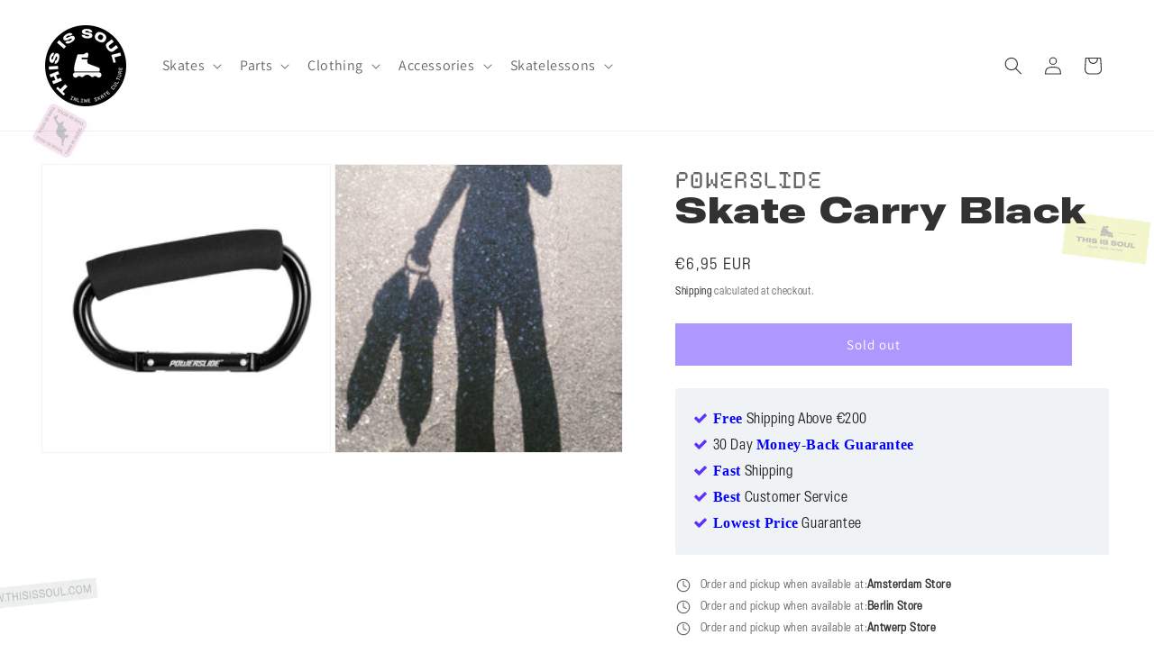

--- FILE ---
content_type: text/html; charset=utf-8
request_url: https://www.thisissoul.com/variants/39942939246747/?section_id=pickup-availability
body_size: 555
content:
<div id="shopify-section-pickup-availability" class="shopify-section">
<pickup-availability-preview class="pickup-availability-preview">
    <div class="pickup-availability-info">
      <p class="caption-large pickup-line"><svg
  class="icon icon-time"
  width="18"
  height="18"
  viewBox="0 0 24 24"
  fill="none"
  xmlns="http://www.w3.org/2000/svg"
  aria-hidden="true"
  focusable="false"
>
  <circle cx="12" cy="12" r="9" stroke="currentColor" stroke-width="1.5"/>
  <path d="M12 6v6l4 2" stroke="currentColor" stroke-width="1.5" stroke-linecap="round" stroke-linejoin="round"/>
</svg>
          <span class="pickup-text">
            <span class="pickup-label">Order and pickup when available at:</span>
            <a class="pickup-store-link" href="https://www.thisissoul.com/pages/amsterdam">Amsterdam Store</a>
          </span></p><p class="caption-large pickup-line"><svg
  class="icon icon-time"
  width="18"
  height="18"
  viewBox="0 0 24 24"
  fill="none"
  xmlns="http://www.w3.org/2000/svg"
  aria-hidden="true"
  focusable="false"
>
  <circle cx="12" cy="12" r="9" stroke="currentColor" stroke-width="1.5"/>
  <path d="M12 6v6l4 2" stroke="currentColor" stroke-width="1.5" stroke-linecap="round" stroke-linejoin="round"/>
</svg>
          <span class="pickup-text">
            <span class="pickup-label">Order and pickup when available at:</span>
            <a class="pickup-store-link" href="https://www.thisissoul.com/pages/berlin">Berlin Store</a>
          </span></p><p class="caption-large pickup-line"><svg
  class="icon icon-time"
  width="18"
  height="18"
  viewBox="0 0 24 24"
  fill="none"
  xmlns="http://www.w3.org/2000/svg"
  aria-hidden="true"
  focusable="false"
>
  <circle cx="12" cy="12" r="9" stroke="currentColor" stroke-width="1.5"/>
  <path d="M12 6v6l4 2" stroke="currentColor" stroke-width="1.5" stroke-linecap="round" stroke-linejoin="round"/>
</svg>
          <span class="pickup-text">
            <span class="pickup-label">Order and pickup when available at:</span>
            <a class="pickup-store-link" href="https://www.thisissoul.com/pages/antwerp-store">Antwerp Store</a>
          </span></p>
    </div>
  </pickup-availability-preview>

  <pickup-availability-drawer
    class="gradient"
    tabindex="-1"
    role="dialog"
    aria-modal="true"
    aria-labelledby="PickupAvailabilityHeading"
  >
    <div class="pickup-availability-header">
      <h2 class="h3 pickup-availability-drawer-title" id="PickupAvailabilityHeading">
        Skate Carry Black
      </h2>
      <button class="pickup-availability-drawer-button" type="button" aria-label="Close"><svg
  xmlns="http://www.w3.org/2000/svg"
  aria-hidden="true"
  focusable="false"
  class="icon icon-close"
  fill="none"
  viewBox="0 0 18 17"
>
  <path d="M.865 15.978a.5.5 0 00.707.707l7.433-7.431 7.579 7.282a.501.501 0 00.846-.37.5.5 0 00-.153-.351L9.712 8.546l7.417-7.416a.5.5 0 10-.707-.708L8.991 7.853 1.413.573a.5.5 0 10-.693.72l7.563 7.268-7.418 7.417z" fill="currentColor">
</svg>
</button>
    </div><ul class="pickup-availability-list list-unstyled" role="list" data-store-availability-drawer-content><li class="pickup-availability-list__item">
          <h3 class="h4">Amsterdam Store</h3>

          <p class="pickup-availability-preview caption-large"><svg
  class="icon icon-time"
  width="18"
  height="18"
  viewBox="0 0 24 24"
  fill="none"
  xmlns="http://www.w3.org/2000/svg"
  aria-hidden="true"
  focusable="false"
>
  <circle cx="12" cy="12" r="9" stroke="currentColor" stroke-width="1.5"/>
  <path d="M12 6v6l4 2" stroke="currentColor" stroke-width="1.5" stroke-linecap="round" stroke-linejoin="round"/>
</svg> Order and pickup when available</p>

          <address class="pickup-availability-address">
            Overtoom 327
            <p class="pickup-availability-address__more">
              <a href="https://www.thisissoul.com/pages/amsterdam">Store information</a>
            </p>
          </address>
        </li><li class="pickup-availability-list__item">
          <h3 class="h4">Berlin Store</h3>

          <p class="pickup-availability-preview caption-large"><svg
  class="icon icon-time"
  width="18"
  height="18"
  viewBox="0 0 24 24"
  fill="none"
  xmlns="http://www.w3.org/2000/svg"
  aria-hidden="true"
  focusable="false"
>
  <circle cx="12" cy="12" r="9" stroke="currentColor" stroke-width="1.5"/>
  <path d="M12 6v6l4 2" stroke="currentColor" stroke-width="1.5" stroke-linecap="round" stroke-linejoin="round"/>
</svg> Order and pickup when available</p>

          <address class="pickup-availability-address">
            Danziger Straße 31
            <p class="pickup-availability-address__more">
              <a href="https://www.thisissoul.com/pages/berlin">Store information</a>
            </p>
          </address>
        </li><li class="pickup-availability-list__item">
          <h3 class="h4">Antwerp Store</h3>

          <p class="pickup-availability-preview caption-large"><svg
  class="icon icon-time"
  width="18"
  height="18"
  viewBox="0 0 24 24"
  fill="none"
  xmlns="http://www.w3.org/2000/svg"
  aria-hidden="true"
  focusable="false"
>
  <circle cx="12" cy="12" r="9" stroke="currentColor" stroke-width="1.5"/>
  <path d="M12 6v6l4 2" stroke="currentColor" stroke-width="1.5" stroke-linecap="round" stroke-linejoin="round"/>
</svg> Order and pickup when available</p>

          <address class="pickup-availability-address">
            Mechelsesteenweg 128, Edegem
            <p class="pickup-availability-address__more">
              <a href="https://www.thisissoul.com/pages/antwerp-store">Store information</a>
            </p>
          </address>
        </li></ul>
  </pickup-availability-drawer></div>

--- FILE ---
content_type: text/javascript; charset=utf-8
request_url: https://www.thisissoul.com/products/blade-carry-1.js
body_size: 76
content:
{"id":6753713225883,"title":"Skate Carry Black","handle":"blade-carry-1","description":"\u003cp\u003eA handy tool to carry your skates.\u003c\/p\u003e\n\u003cp\u003e Black with white Powerslide logo.\u003c\/p\u003e\n\u003cp\u003e \u003c\/p\u003e","published_at":"2021-05-05T23:29:49+02:00","created_at":"2021-05-05T23:29:49+02:00","vendor":"Powerslide","type":"Clothing","tags":["Bags","Misc"],"price":695,"price_min":695,"price_max":695,"available":false,"price_varies":false,"compare_at_price":null,"compare_at_price_min":0,"compare_at_price_max":0,"compare_at_price_varies":false,"variants":[{"id":39942939246747,"title":"Default Title","option1":"Default Title","option2":null,"option3":null,"sku":"powerslide 4040333508466","requires_shipping":true,"taxable":true,"featured_image":null,"available":false,"name":"Skate Carry Black","public_title":null,"options":["Default Title"],"price":695,"weight":95,"compare_at_price":null,"inventory_management":"shopify","barcode":"4040333508466","requires_selling_plan":false,"selling_plan_allocations":[]}],"images":["\/\/cdn.shopify.com\/s\/files\/1\/0414\/7563\/7403\/products\/20180608112818-5269f620-xx_710.jpg?v=1620250214","\/\/cdn.shopify.com\/s\/files\/1\/0414\/7563\/7403\/products\/11899478_990353591004601_223070365_n_1.jpg?v=1620250214"],"featured_image":"\/\/cdn.shopify.com\/s\/files\/1\/0414\/7563\/7403\/products\/20180608112818-5269f620-xx_710.jpg?v=1620250214","options":[{"name":"Title","position":1,"values":["Default Title"]}],"url":"\/products\/blade-carry-1","media":[{"alt":null,"id":22886246613147,"position":1,"preview_image":{"aspect_ratio":1.0,"height":710,"width":710,"src":"https:\/\/cdn.shopify.com\/s\/files\/1\/0414\/7563\/7403\/products\/20180608112818-5269f620-xx_710.jpg?v=1620250214"},"aspect_ratio":1.0,"height":710,"media_type":"image","src":"https:\/\/cdn.shopify.com\/s\/files\/1\/0414\/7563\/7403\/products\/20180608112818-5269f620-xx_710.jpg?v=1620250214","width":710},{"alt":null,"id":22886246645915,"position":2,"preview_image":{"aspect_ratio":1.0,"height":1080,"width":1080,"src":"https:\/\/cdn.shopify.com\/s\/files\/1\/0414\/7563\/7403\/products\/11899478_990353591004601_223070365_n_1.jpg?v=1620250214"},"aspect_ratio":1.0,"height":1080,"media_type":"image","src":"https:\/\/cdn.shopify.com\/s\/files\/1\/0414\/7563\/7403\/products\/11899478_990353591004601_223070365_n_1.jpg?v=1620250214","width":1080}],"requires_selling_plan":false,"selling_plan_groups":[]}